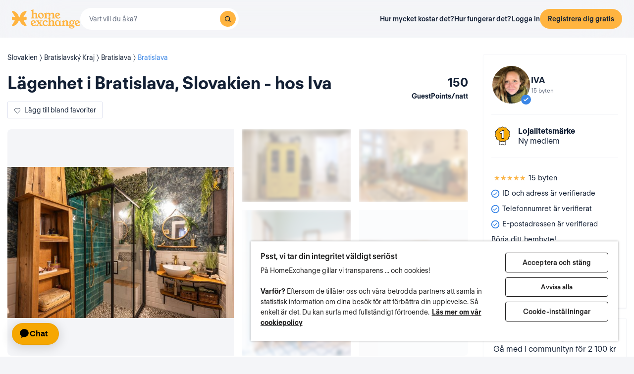

--- FILE ---
content_type: text/html; charset=UTF-8
request_url: https://www.homeexchange.com/sv/semester-hem/2089949
body_size: 35852
content:
<!DOCTYPE html>


<html data-theme="regular" lang="sv">
    <head>
        <meta charset="utf-8">
                    <title>Lägenhet i Bratislava, Slovakien - hos Iva</title>
        
        <meta name="viewport" content="width=device-width, initial-scale=1.0, maximum-scale=1.0, user-scalable=no" />
        <meta http-equiv="X-UA-Compatible" content="IE=edge" />
        <meta property="fb:app_id" content="709338145818697" />
        <meta name="theme-color" content="#ffffff" />
                    <meta name="description" content="There is a good connection to Budapest (2.5 hod bus) and Vienna (1hour by bus)!!! :)

I offer the entire place . 

-One double bed
-2 single floor mattresses
">
<meta name="keywords" content="hembyte, kostnadsfritt hembyte, husbyte, kostnadsfritt husbyte, lägenhetsbyte, kostnadsfritt lägenhetsbyte, bo med värd, kostnadsfritt logi, semesterhem">
<meta name="google-site-verification" content="">
<meta http-equiv="Content-Language" content="sv">
<meta property="og:title" content="Hembyte: Bratislava – Ivas hem –Bratislava/Slovakien - HomeExchange">
<meta property="og:description" content="There is a good connection to Budapest (2.5 hod bus) and Vienna (1hour by bus)!!! :)

I offer the entire place . 

-One double b">
<meta property="og:image" content="https://www.homeexchange.com/v1/images/1745967627/19793292?width=584&amp;height=435&amp;borders=true&amp;quality=80">
<meta property="og:image" content="https://www.homeexchange.com/v1/images/1745967627/19793291?width=584&amp;height=435&amp;borders=true&amp;quality=80">
<meta property="og:image" content="https://www.homeexchange.com/v1/images/1745967627/19793293?width=584&amp;height=435&amp;borders=true&amp;quality=80">
<meta property="og:image" content="https://www.homeexchange.com/v1/images/1745967627/16150743?width=584&amp;height=435&amp;borders=true&amp;quality=80">
<meta property="og:image" content="https://www.homeexchange.com/v1/images/1745967627/16150748?width=584&amp;height=435&amp;borders=true&amp;quality=80">
<meta property="og:image" content="https://www.homeexchange.com/v1/images/1745967627/16150742?width=584&amp;height=435&amp;borders=true&amp;quality=80">
<meta property="og:image" content="https://www.homeexchange.com/v1/images/1745967627/16150745?width=584&amp;height=435&amp;borders=true&amp;quality=80">
<meta property="og:image" content="https://www.homeexchange.com/v1/images/1745967627/16150746?width=584&amp;height=435&amp;borders=true&amp;quality=80">
<meta property="og:image" content="https://www.homeexchange.com/v1/images/1745967627/16150747?width=584&amp;height=435&amp;borders=true&amp;quality=80">
<meta property="og:image" content="https://www.homeexchange.com/v1/images/1745967627/16150749?width=584&amp;height=435&amp;borders=true&amp;quality=80">
<meta property="og:image" content="https://www.homeexchange.com/v1/images/1745967627/16150750?width=584&amp;height=435&amp;borders=true&amp;quality=80">
<meta property="og:image" content="https://www.homeexchange.com/v1/images/1745967647/16150752?width=584&amp;height=435&amp;borders=true&amp;quality=80">
<meta property="og:image" content="https://www.homeexchange.com/v1/images/1745967651/19793295?width=584&amp;height=435&amp;borders=true&amp;quality=80">
<meta property="og:image" content="https://www.homeexchange.com/v1/images/1745967651/19793302?width=584&amp;height=435&amp;borders=true&amp;quality=80">
<meta property="og:image" content="https://www.homeexchange.com/v1/images/1745967651/16150751?width=584&amp;height=435&amp;borders=true&amp;quality=80">
<meta property="og:image" content="https://www.homeexchange.com/v1/images/1745967651/19793298?width=584&amp;height=435&amp;borders=true&amp;quality=80">
<meta property="og:image" content="https://www.homeexchange.com/v1/images/1745967651/19793299?width=584&amp;height=435&amp;borders=true&amp;quality=80">
<meta property="og:image" content="https://www.homeexchange.com/v1/images/1745967644/19793304?width=584&amp;height=435&amp;borders=true&amp;quality=80">
<meta property="og:image" content="https://www.homeexchange.com/v1/images/1745967644/16150755?width=584&amp;height=435&amp;borders=true&amp;quality=80">
<meta property="og:image" content="https://www.homeexchange.com/v1/images/1745967644/16150741?width=584&amp;height=435&amp;borders=true&amp;quality=80">
<meta property="og:image" content="https://www.homeexchange.com/v1/images/1745967644/16150753?width=584&amp;height=435&amp;borders=true&amp;quality=80">
<meta property="og:image" content="https://www.homeexchange.com/v1/images/1745967644/16150754?width=584&amp;height=435&amp;borders=true&amp;quality=80">
<meta property="og:image" content="https://www.homeexchange.com/v1/images/1745967644/16150758?width=584&amp;height=435&amp;borders=true&amp;quality=80">
<meta property="og:image" content="https://www.homeexchange.com/v1/images/1745967644/16150766?width=584&amp;height=435&amp;borders=true&amp;quality=80">
<meta property="og:image" content="https://www.homeexchange.com/v1/images/1757317807/21143397?width=584&amp;height=435&amp;borders=true&amp;quality=80">
<meta property="og:image" content="https://www.homeexchange.com/v1/images/1757317807/21143398?width=584&amp;height=435&amp;borders=true&amp;quality=80">
<meta property="og:image" content="https://www.homeexchange.com/v1/images/1757317807/21143399?width=584&amp;height=435&amp;borders=true&amp;quality=80">
<meta property="og:site_name" content="HomeExchange">
<meta property="og:type" content="website">
        
        
        <meta name="google-play-app" content="id=com.guesttoguest.android&referrer=utm_source%3DGTG%26utm_medium%3Dwebsite%26utm_term%3Dmember_home%26utm_content%3Dbanner%26utm_campaign%3Dsv_registration_application_android">

        
    <link rel="icon" type="image/png" href="https://d2kzpkef14nfxb.cloudfront.net/images/website/favicon/rebranding-2026/regular/favicon-96x96.png" sizes="96x96" />
    <link rel="icon" type="image/svg+xml" href="https://d2kzpkef14nfxb.cloudfront.net/images/website/favicon/rebranding-2026/regular/favicon.svg" />
    <link rel="shortcut icon" href="https://d2kzpkef14nfxb.cloudfront.net/images/website/favicon/rebranding-2026/regular/favicon.ico" />
    <link rel="apple-touch-icon" sizes="180x180" href="https://d2kzpkef14nfxb.cloudfront.net/images/website/favicon/rebranding-2026/regular/apple-touch-icon.png" />
        <!-- TrustBox script -->
        <script type="text/javascript" src="https://widget.trustpilot.com/bootstrap/v5/tp.widget.bootstrap.min.js" async></script>
        <!-- End TrustBox script -->

        <link rel="stylesheet" type="text/css" href='https://unpkg.com/maplibre-gl@2.2.1/dist/maplibre-gl.css' />
        <link
            rel="stylesheet"
            type="text/css"
            charset="UTF-8"
            href="https://cdnjs.cloudflare.com/ajax/libs/slick-carousel/1.6.0/slick.min.css"
        />
        <link
            rel="stylesheet"
            type="text/css"
            href="https://cdnjs.cloudflare.com/ajax/libs/slick-carousel/1.6.0/slick-theme.min.css"
        />

        <!-- Style -->
                    <link href="https://www.homeexchange.com/sv/semester-hem/2089949" rel="canonical">
<link href="https://www.homeexchange.com/holiday-home/2089949" hreflang="x-default" rel="alternate">
<link href="https://www.homeexchange.fr/maison-vacances/2089949" hreflang="fr-FR" rel="alternate">
<link href="https://www.homeexchange.com/holiday-home/2089949" hreflang="en-US" rel="alternate">
<link href="https://www.homeexchange.it/case-vacanze/2089949" hreflang="it-IT" rel="alternate">
<link href="https://www.homeexchange.com/es/casas-de-vacaciones/2089949" hreflang="es-ES" rel="alternate">
<link href="https://www.homeexchange.com/pt/casas-de-ferias/2089949" hreflang="pt-PT" rel="alternate">
<link href="https://www.homeexchange.com/nl/vakantie-woning/2089949" hreflang="nl-NL" rel="alternate">
<link href="https://www.homeexchange.com/de/ferien-wohnung/2089949" hreflang="de-DE" rel="alternate">
<link href="https://www.homeexchange.com/da/feriebolig/2089949" hreflang="da-DK" rel="alternate">
<link href="https://www.homeexchange.com/sv/semester-hem/2089949" hreflang="sv-SE" rel="alternate">
<link href="https://www.homeexchange.com/nb/ferie-hjem/2089949" hreflang="nb-NO" rel="alternate">
<link href="https://www.homeexchange.com/hr/odmor-kuca/2089949" hreflang="hr-HR" rel="alternate">
            
            <link type="text/css" href="https://assets.guesttoguest.com/css/commons.bf623a49589a5fb390d7.css" rel="stylesheet">            <link type="text/css" href="https://assets.guesttoguest.com/css/search.6e2a874090ccdbbb3367.css" rel="stylesheet">                            <link type="text/css" href="https://assets.guesttoguest.com/css/main.82ca470ae404b86fbab4.css" rel="stylesheet">                    
        <!-- Scripts -->
                    <script>
                var dataLayerDataToPush = {
                    isConnected: false,
                    locale: "sv",
                    pageRoute: "holiday-home",
                    userEmail: ""
                };
                if (window.dataLayer) {
                    window.dataLayer.push(dataLayerDataToPush);
                } else {
                    window.dataLayer = [dataLayerDataToPush];
                }

                window.dataLayer = window.dataLayer || [];
                function gtag(){dataLayer.push(arguments);}
            </script>

                 <!-- Google Tag Manager -->
    <script>
        (function(w,d,s,l,i){w[l]=w[l]||[];w[l].push({'gtm.start':
        new Date().getTime(),event:'gtm.js'});var f=d.getElementsByTagName(s)[0],
        j=d.createElement(s),dl=l!='dataLayer'?'&l='+l:'';j.async=true;j.src=
        'https://www.googletagmanager.com/gtm.js?id='+i+dl;f.parentNode.insertBefore(j,f);
        })(window,document,'script','dataLayer', "GTM-KLCTBG4");
    </script>
    <!-- End Google Tag Manager -->

 <!-- Browser Update -->
<script type="text/plain" class="optanon-category-C0003">
    var $buoop = {c:2};
    function $buo_f(){
        var e = document.createElement("script");
        e.src = "//browser-update.org/update.min.js";
        document.body.appendChild(e);
    };
    try {document.addEventListener("DOMContentLoaded", $buo_f, false)}
    catch(e){window.attachEvent("onload", $buo_f)}
</script>

<!-- Hotjar Tracking Code for http://www.guesttoguest.com -->
    <script type="text/plain" class="optanon-category-C0002">
        (function(h,o,t,j,a,r) {
            h.hj = h.hj || function() {
                (h.hj.q = h.hj.q || []).push(arguments)
            };
            h._hjSettings = {hjid:279874,hjsv:5};
            a = o.getElementsByTagName('head')[0];
            r = o.createElement('script');r.async = 1;
            r.src = t + h._hjSettings.hjid + j + h._hjSettings.hjsv;
            a.appendChild(r);
        })(window,document,'//static.hotjar.com/c/hotjar-','.js?sv=');
    </script>
<!-- Hotjar Tracking Code for http://www.guesttoguest.com -->

            <script>
                window.gtg = {
                    environment: "",
                    userId: "",
                    abTest: [{"ExperimentId":"y-7MUL-QTK-lIiekzmc1QA","mapping":"homeFunnelExperience","values":[0,1],"default":1,"enabled":1},{"ExperimentId":"cmisVwLvTTaSumkAQ_YzZQ","mapping":"homeImageExperience","values":[0,1],"default":0,"enabled":1}],
                    heCollection: ""
                };
            </script>

            
                                                                        <script type="text/javascript" src="/js/js.cookie.js"></script>
<!--[if lt IE 9]><script type="text/javascript" src="/js/html5shiv.js"></script><![endif]-->
<!--[if lt IE 9]><script type="text/javascript" src="/js/respond.min.js"></script><![endif]-->
<script type="text/javascript" src="/js/jquery-3.3.1.min.js"></script>
<script type="text/javascript" src="/js/bootstrap.min.js"></script>
        
    </head>
    <body class="layout-default " data-locale="sv-SE">
        <!-- Google Tag Manager (noscript) -->
        <noscript><iframe src="https://www.googletagmanager.com/ns.html?id=GTM-KLCTBG4"
        height="0" width="0" style="display:none;visibility:hidden"></iframe></noscript>
        <!-- End Google Tag Manager (noscript) -->

        <script type="text/plain" class="optanon-category-C0002" src="//www.googleadservices.com/pagead/conversion.js"></script>
        <noscript>
            <div style="display:inline;">
                <img height="1" width="1" style="border-style:none;" alt="" src="//googleads.g.doubleclick.net/pagead/viewthroughconversion/990456186/?value=0&amp;guid=ON&amp;script=0"/>
            </div>
        </noscript>

        

	


		<div id="navigation-bar-offline"></div>
		<button id="signin" class="hidden"></button>
	<button id="signup" class="hidden"></button>

                                

    

<script type="text/javascript">
    var homeId = parseInt("2089949", 10);
    var latitude = "48.14905";
    var longitude = "17.11637";
</script>






<article
    class="page home"
    id="home-view"
    data-home="2089949"
    data-user="2507898"
    data-area="homeview"
    itemScope itemType="https://schema.org/Apartment https://schema.org/Product"
>
            <link itemprop="image" href="https://image.homeexchange.fr/images/home/2507898/2089949/1830779619750872.jpg?width=185"/>
    
    <div class="container-fluid container-home">
        <meta itemprop="description" content="">
        <meta itemprop="name" content="Lägenhet i Bratislava, Slovakien - hos Iva">
        <div class="row">
            <div class="home-content col-xs-12 col-sm-8 col-lg-9">
                <div class="row">
                    <div class="col-sm-12">
                        <div class="home-view-header-order" id="photos">
                            <section class="home-view-carousel-container">
                                <div class="home-view-carousel"></div>
                            </section>

                            <nav role="navigation" class="navigation-home">
                                <ul class="nav navbar-nav nav-home">
                                    <li role="presentation">
                                        <a href="#photos" aria-controls="photos">Bilder</a>
                                    </li>
                                    <li role="presentation">
                                        <a href="#description" aria-controls="description">Beskrivning</a>
                                    </li>
                                    <li role="presentation">
                                        <a href="#features" aria-controls="features">Faciliteter</a>
                                    </li>
                                                                        <li role="presentation">
                                        <a href="#map" aria-controls="map">Karta</a>
                                    </li>
                                                                            <li role="presentation">
                                            <a href="#ratings" aria-controls="ratings">Recensioner</a>
                                        </li>
                                                                    </ul>
                            </nav>

                            <div class="home-view-breadcrumb-container">
                                
<ul class="breadcrumb breadcrumb-cities" itemprop="address" itemscope itemtype="http://schema.org/PostalAddress">
                                                                    <li>
                <a href="/sv/hembyte-slovakien">
                    <span itemprop="addressCountry">Slovakien</span>
                </a>
            </li>
                                                                                <li>
                <a href="/sv/hembyte-slovakien/bratislavsky-kraj">
                    <span itemprop="addressRegion">Bratislavský Kraj</span>
                </a>
            </li>
                                                                                <li>
                <a href="/sv/hembyte-slovaquie/bratislavsky-kraj/bratislava">
                    <span itemprop="addressLocality">Bratislava</span>
                </a>
            </li>
                                                                                <li>
                <a href="/sv/hembyte-slovaquie/bratislavsky-kraj/bratislava/bratislava">
                    <span itemprop="addressLocality">Bratislava</span>
                </a>
            </li>
            </ul>

                            </div>

                                                            <header class="home-header">
                                    <div id="home-header">
                                                                                <div class="home-header-row">
                                            <div class="home-header-row-title">
                                                <div class="title">
                                                    <h1 id="title" class="not-verified" itemprop="name">
                                                        Lägenhet i Bratislava, Slovakien - hos Iva
                                                    </h1>
                                                </div>
                                            </div>
                                            <div class="gp-value">150
                                                <div>GuestPoints/natt</div>
                                            </div>
                                        </div>
                                        <button class="btn btn-white btn-signup btn-home-view-add-to-favorites"><i class="icon icon-heart"></i><span
                                                    class="btn-text">Lägg till bland favoriter</span></button>
                                    </div>
                                </header>
                            
                            <div class="user-card simplified visible-xs">
                                        <div class="user-block" itemprop="offeredBy" itemscope itemtype="https://schema.org/Person">
        <div class="user-image">
            <div class="user-picture">
                <meta itemprop="name" content="Iva"/>
                                    <button class="user-image btn-signup btn-home-view-user-profile"
                            style="background-image: url(https://image.homeexchange.fr/images/user/2507898/1730532039203354.jpg?width=200&height=200)"
                            title="Iva"
                            data-context="contact">
                    </button>
                                                    <span class="badge-verified"></span>
                            </div>
        </div>
        <div class="user-profile">
            <div class="firstname">Iva</div>
                            <div class="user-meta">15 byten</div>
                    </div>
    </div>

                            </div>

                            <div class="user-badge visible-xs"></div>

                            <div class="visible-xs" id="user-verification-indicators-responsive"></div>

                            <div class="user-ambassador visible-xs"></div>

                            
                            <div class="visible-xs preferred-destinations"></div>

                            <div class="divider visible-xs" role="separator"></div>

                            <section class="home-specs">
                                <div class="home-specs-container" id="home-detail"></div>
                                <div class="readmore" data-more-link="Visa sängar"
                                    data-collapsed-height="0">
                                    <div class="home-specs-container">
                                                                                    <div class="home-spec">
                                                <i class="icon icon-simple-bed"></i>
                                                1 enkelsäng
                                            </div>
                                                                                                                                                                    <div class="home-spec">
                                                <i class="icon icon-double-bed"></i>
                                                1 stor dubbelsäng
                                            </div>
                                                                                                                                                                                                                                                                                                                            </div>
                                </div>
                            </section>

                                <div class="user-sponsor-badge-container visible-xs"></div>
            <div class="become-member-section visible-xs"></div>
    

                            <section class="home-specs-collection">
                                <div id="section-home-collection"></div>
                            </section>

                            <section id="description">
                                <div id="home_description"></div>
                            </section>
                            <section id="features">
                                <div id="home-features"></div>
                            </section>

                            
                            <section id="map">
                                <h2>Karta</h2>
                                                                    <div class="map-offline-overlay">
                                        <div class="map-offline-overlay-background"></div>
                                        <div class="map-offline-overlay-illustration">
                                            <img src="https://d2kzpkef14nfxb.cloudfront.net/images/website/search/offline-filter-placeholder-he.svg"
                                                alt=""/>
                                        </div>
                                        <div class="map-offline-overlay-content">
                                            <h4>Se var det här hemmet ligger</h4>
                                            <p>Skapa ditt konto för att låsa upp kartan, kommunicera med andra medlemmar och bli en del av vår förtroendebaserade community för resenärer!</p>
                                        </div>
                                        <div class="map-offline-overlay-actions">
                                            <button class="btn btn-primary btn-signup btn-home-view-sign-up-map"
                                                    data-context="contact">Registrera dig</button>
                                        </div>
                                    </div>
                                                            </section>

                                                            <section id="ratings">
                                    <div id="home_rating_react"></div>
                                </section>
                            
                                                        <section id="f-a-q">
                                <h2>
                                    Vanliga frågor
                                </h2>
                                                                <div class="accordion" id="accordionFaq3">
                                                                            <div itemscope itemprop="mainEntity" itemtype="https://schema.org/Question"
                                            class="accordion-item">
                                            <div class="card">
                                                <div class="card-header">
                                                    <h3 class="collapsed"
                                                        data-toggle="collapse"
                                                        data-target="#collapse3" itemprop="name">
                                                        Passar den här lägenheten för distansarbete? <span class="fa fa-angle-down down-arrow"
                                                                        aria-hidden="true"></span><span
                                                                class="fa fa-angle-up up-arrow" aria-hidden="true"></span>
                                                    </h3>
                                                </div>
                                                <div id="collapse3" class="collapse" itemscope
                                                    itemprop="acceptedAnswer" itemtype="https://schema.org/Answer">
                                                    <div itemprop="text" class="card-body">
                                                        Ja, det här boendet har en wifi-uppkoppling. Vi rekommenderar att du diskuterar detta med värden för att säkerställa att anslutningshastigheten är tillräcklig för dina behov.
                                                    </div>
                                                </div>
                                            </div>
                                        </div>
                                                                                                                    <div itemscope itemprop="mainEntity" itemtype="https://schema.org/Question"
                                            class="accordion-item">
                                            <div class="card">
                                                <div class="card-header">
                                                    <h3 class="collapsed"
                                                        data-toggle="collapse"
                                                        data-target="#collapse2" itemprop="name">
                                                        Hur många rum finns det i det här boendet? <span class="fa fa-angle-down down-arrow"
                                                                        aria-hidden="true"></span><span
                                                                class="fa fa-angle-up up-arrow" aria-hidden="true"></span>
                                                    </h3>
                                                </div>
                                                <div id="collapse2" class="collapse" itemscope
                                                    itemprop="acceptedAnswer" itemtype="https://schema.org/Answer">
                                                    <div itemprop="text" class="card-body">
                                                        Det här boendet har 1 sovrum.
                                                    </div>
                                                </div>
                                            </div>
                                        </div>
                                                                                                                    <div itemscope itemprop="mainEntity" itemtype="https://schema.org/Question"
                                            class="accordion-item">
                                            <div class="card">
                                                <div class="card-header">
                                                    <h3 class="collapsed"
                                                        data-toggle="collapse"
                                                        data-target="#collapse1" itemprop="name">
                                                        Vad är boytan för det här boendet? <span class="fa fa-angle-down down-arrow"
                                                                        aria-hidden="true"></span><span
                                                                class="fa fa-angle-up up-arrow" aria-hidden="true"></span>
                                                    </h3>
                                                </div>
                                                <div id="collapse1" class="collapse" itemscope
                                                    itemprop="acceptedAnswer" itemtype="https://schema.org/Answer">
                                                    <div itemprop="text" class="card-body">
                                                        Boytan för det här boendet är 70m2.
                                                    </div>
                                                </div>
                                            </div>
                                        </div>
                                                                                                            </div>
                            </section>
                            
                                                            <div class="sticky-bottom visible-xs" >
                                    <div class="title">Börja ditt hembyte!</div>
                                    <p>Du behöver skapa ett HomeExchange-konto för att kontakta medlemmar</p>
                                                                            <button class="btn btn-primary btn-block btn-signup signup-button"
                                                data-context="contact">Registrera dig och kontakta</button>
                                                                    </div>
                                                    </div>
                    </div>
                </div>
            </div>
            <section
                class="home-card-sticky hidden-xs col-sm-4 col-lg-3"
                itemprop="offers"
                itemscope
                itemtype="https://schema.org/Offer"
            >
                <link itemprop="availability" href="https://schema.org/InStock">
                <div class="home-card">
                    <div class="user-card">
                                <div class="user-block" itemprop="offeredBy" itemscope itemtype="https://schema.org/Person">
        <div class="user-image">
            <div class="user-picture">
                <meta itemprop="name" content="Iva"/>
                                    <button class="user-image btn-signup btn-home-view-user-profile"
                            style="background-image: url(https://image.homeexchange.fr/images/user/2507898/1730532039203354.jpg?width=200&height=200)"
                            title="Iva"
                            data-context="contact">
                    </button>
                                                    <span class="badge-verified"></span>
                            </div>
        </div>
        <div class="user-profile">
            <div class="firstname">Iva</div>
                            <div class="user-meta">15 byten</div>
                    </div>
    </div>

                    </div>

                    <div class="user-badge"></div>
                    <div id="user-exchange-reviews"></div>
                    <div id="user-verification-indicators"></div>
                                        <div class="user-ambassador"></div>
                    <div id="user-sponsor"></div>
                                        <div class="preferred-destinations"></div>
                                            <div class="title">Börja ditt hembyte!</div>
                        <p>Du behöver skapa ett HomeExchange-konto för att kontakta medlemmar</p>
                        <button class="btn btn-primary btn-block btn-signup signup-button btn-home-view-contact"
                                data-context="contact">Registrera dig och kontakta</button>
                                                        </div>

                    <div class="user-sponsor-badge-container "></div>
            <div class="become-member-section "></div>
    
                <span itemprop="priceSpecification" itemscope itemtype="https://schema.org/UnitPriceSpecification" href="" class="guestpoints">
                    <meta itemprop="priceCurrency" content="USD">
                    <meta itemprop="price" content="150">
                    <meta itemprop="priceValidUntil" content="2030-05-20">
                    <meta class="gp-unit" itemprop="unitCode" content="DAY">
                </span>

            </section>

        </div>
    </div>
</article>
<div id="similar-homes">
    <div id="similar-homes-react"></div>
</div>




        
                    
    <span id="geoip-currency" data-geo-ip-currency="USD"></span>
        <span id="geoip-country" data-geo-ip-country="US" style="display: none;"></span>
                <div id="footer"></div>
            
                            <script>
                // should display a popup
                window.popup = "";
            </script>
            <script type="text/javascript" src="https://assets.guesttoguest.com/runtime.549b36b5bb3d07739a41.js"></script>            <script type="text/javascript" src="https://assets.guesttoguest.com/commons.5b2622f9b83b3fa32e7d.js"></script>            <script type="text/javascript" src="https://assets.guesttoguest.com/libs.dfb1eec4705767c0aad1.js"></script>            <script type="text/javascript" src="https://assets.guesttoguest.com/modules.240854f5e0dd61224b1f.js"></script>            <script type="text/javascript" src="https://assets.guesttoguest.com/main.f673d10ff5b44d91ce2d.js"></script>            <script type="text/javascript">
    //<!--
    </script>
 <script type="text/javascript" src="https://assets.guesttoguest.com/home.47997fe1018872ce0851.js"></script> <script type="text/javascript" src="https://assets.guesttoguest.com/home-view.d4b0be70d6233e9525bb.js"></script><script>
    //-->
</script>

        
                <!-- Google Tag Manager (noscript) -->
<noscript><iframe src="https://www.googletagmanager.com/ns.html?id=GTM-KLCTBG4"
height="0" width="0" style="display:none;visibility:hidden"></iframe></noscript>
<!-- End Google Tag Manager (noscript) -->

<!-- Add utm in cookies -->
<script type="text/plain" class="optanon-category-C0002">
(function() {
    function getUtmByName(name) {
        name = name.replace(/[\[]/, "\\[").replace(/[\]]/, "\\]");
        var regex = new RegExp("[\\?&amp;]" + name + "=([a-zA-Z]+)"), results = regex.exec(location.search);
        return results === null ? null : decodeURIComponent(results[1].replace(/\+/g, " "));
    }

    var now = new Date();
    var expiration = new Date(now.getFullYear() + 5, now.getMonth());
    var utm_source = getUtmByName('utm_source');
    var utm_campaign = getUtmByName('utm_campaign');
    var utm_medium = getUtmByName('utm_medium');
    var utm_term = getUtmByName('utm_term');
    var utm_content = getUtmByName('utm_content');

    // Set the cookies
    $( document ).ready(function(){
        if(utm_source !== null) {
            Cookies.set('utm_source', utm_source, { expires: expiration });
        }
        if(utm_campaign !== null) {
            Cookies.set('utm_campaign', utm_campaign, { expires: expiration });
        }
        if(utm_medium !== null) {
            Cookies.set('utm_medium', utm_medium, { expires: expiration });
        }
        if(utm_term !== null) {
            Cookies.set('utm_term', utm_term, { expires: expiration });
        }
        if(utm_content !== null) {
            Cookies.set('utm_content', utm_content, { expires: expiration });
        }
    });
})();
</script>
    </body>
</html>


--- FILE ---
content_type: application/javascript
request_url: https://assets.guesttoguest.com/main.f673d10ff5b44d91ce2d.js
body_size: 178
content:
"use strict";(self.webpackChunkguesttoguest=self.webpackChunkguesttoguest||[]).push([[8792],{33032:()=>{}},s=>{var e=e=>s(s.s=e);s.O(0,[4223],(()=>(e(61483),e(33032)))),s.O()}]);